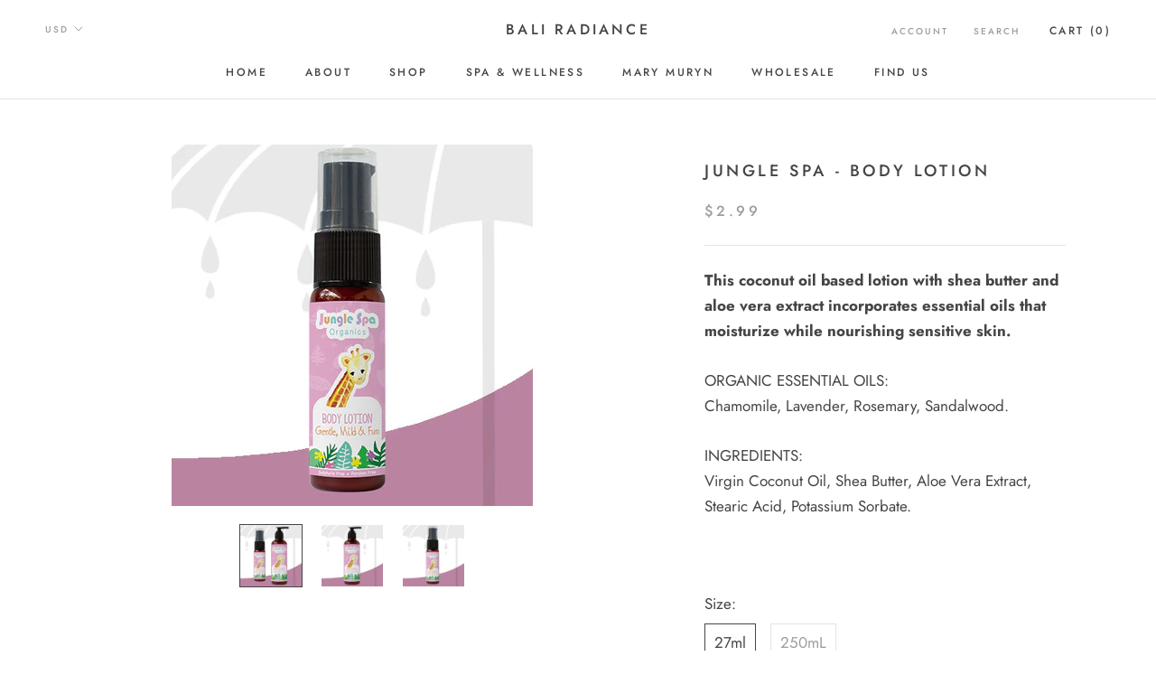

--- FILE ---
content_type: text/javascript
request_url: https://baliradiance.com/cdn/shop/t/7/assets/custom.js?v=183944157590872491501577945476
body_size: -605
content:
//# sourceMappingURL=/cdn/shop/t/7/assets/custom.js.map?v=183944157590872491501577945476
